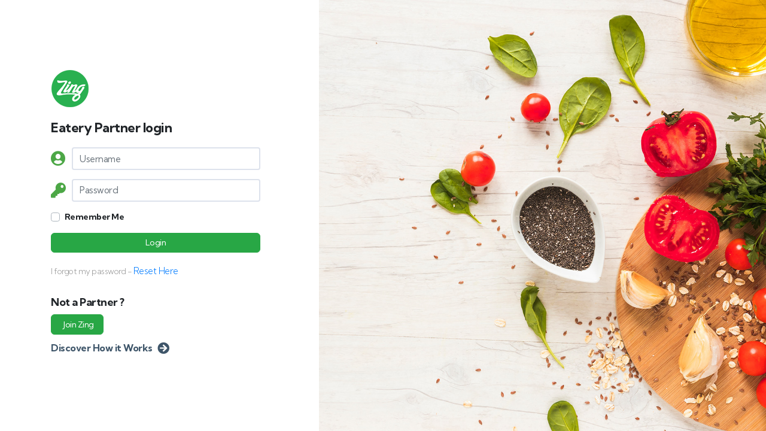

--- FILE ---
content_type: text/html; charset=UTF-8
request_url: https://site.zingmyorder.com/restaurant/login
body_size: 5724
content:
<!DOCTYPE html>
<html>
    <head>
        <meta charset="UTF-8">
        <meta name="csrf-token" content="2iBptJrP2T8qD6UkTJ8T5UPdzPGsNERsRl4AuIqs">
        <meta http-equiv="x-ua-compatible" content="ie=edge">
        <title>Login | ZingMyOrder</title>
        <meta name="description" content="">
        <meta name="keyword" content="">
        <meta name="viewport" content="width=device-width, initial-scale=1">
        <link rel="icon" href="https://site.zingmyorder.com/favicon.ico" type="image/x-icon" />
        <link rel="apple-touch-icon" href="https://site.zingmyorder.com/apple-touch-icon.png" />
        <link rel="apple-touch-icon" sizes="57x57" href="https://site.zingmyorder.com/apple-touch-icon-57x57.png" />
        <link rel="apple-touch-icon" sizes="72x72" href="https://site.zingmyorder.com/apple-touch-icon-72x72.png" />
        <link rel="apple-touch-icon" sizes="76x76" href="https://site.zingmyorder.com/apple-touch-icon-76x76.png" />
        <link rel="apple-touch-icon" sizes="114x114" href="https://site.zingmyorder.com/apple-touch-icon-114x114.png" />
        <link rel="apple-touch-icon" sizes="120x120" href="https://site.zingmyorder.com/apple-touch-icon-120x120.png" />
        <link rel="apple-touch-icon" sizes="144x144" href="https://site.zingmyorder.com/apple-touch-icon-144x144.png" />
        <link rel="apple-touch-icon" sizes="152x152" href="https://site.zingmyorder.com/apple-touch-icon-152x152.png" />
        <link rel="apple-touch-icon" sizes="180x180" href="https://site.zingmyorder.com/apple-touch-icon-180x180.png" />
        <link href="https://fonts.googleapis.com/css2?family=Kumbh+Sans:wght@300;400;700&display=swap" rel="stylesheet">
        <link rel="stylesheet" href="https://site.zingmyorder.com/themes/default/assets/dist/css/app.css">
        <link media="all" type="text/css" rel="stylesheet" href="https://site.zingmyorder.com/themes/default/assets/css/auth.css">
        <script src="https://code.jquery.com/jquery-3.3.1.min.js" integrity="sha256-FgpCb/KJQlLNfOu91ta32o/NMZxltwRo8QtmkMRdAu8=" crossorigin="anonymous"></script>
        <script src="https://site.zingmyorder.com/themes/default/assets/dist/js/manifest.js"></script>
        <script src="https://site.zingmyorder.com/themes/default/assets/dist/js/vendor.js"></script>
        <script src="https://site.zingmyorder.com/themes/default/assets/dist/js/app.js"></script>
    </head>
    <body class="auth">
        <div class="main-wrap auth-wrap">
            <section class="window-height section-block container-fluid">
    <div class="media-column col-md-7">
        <div class="bkg-img window-height" style="background-image: url(https://site.zingmyorder.com/themes/default/assets/img/login-bg-1.jpg);"></div>
    </div>
    <div class="row">
        <div class="col-md-4 column">
            <div class="split-hero-content">
                <div class="hero-content-inner">
                    <a href="https://site.zingmyorder.com"><img src="https://site.zingmyorder.com/themes/default/assets/img/logo-round.png" class="img-responsive logo" alt=""></a>
                    
                    <h1>Eatery Partner login</h1>
                                        <div class="login-form-container mb-30">
                        <form action="https://site.zingmyorder.com/restaurant/login" class="login-form" method="POST">
                            <input type="hidden" name="_token" value="2iBptJrP2T8qD6UkTJ8T5UPdzPGsNERsRl4AuIqs">                            <div class="form-group">
                                <input type="text" class="form-control" id="name" name="email" placeholder="Username" required="">
                                <i class="fas fa-user-circle"></i>
                            </div>
                            <div class="form-group">
                                <input type="password" class="form-control" id="password" name="password" placeholder="Password" required="">
                                <i class="fas fa-key"></i>
                            </div>
                            <div class="form-group pl-0">
                                <div class="custom-control custom-checkbox">
                                    <input type="checkbox" class="custom-control-input" id="customCheck1">
                                    <label class="custom-control-label" for="customCheck1">Remember Me</label>
                                </div>
                            </div>
                            <div class="form-group pl-0">
                                <button class="btn btn-success w-100" type="submit">Login</button>
                            </div>
                        </form>
                        <p class="text-small mt-20">I forgot my password - <a href="/restaurant/password/reset?is_from=1" >Reset Here</a></p>
                    </div>
                    <h3 class="mb-10">Not a Partner ?</h3>
                    <a href="/restaurant/register?is_from=1" class="btn btn-success"><i class="z-icon mr-5"></i>Join Zing</a>
                    <p class="mb-10 mt-10"><a href="/how-it-works" target="_blank" style="font-size: 16px; font-weight: 700; color: #3e5569;">Discover How it Works <i class="fas fa-arrow-circle-right ml-5" style="font-size: 20px; color: #3e5569; vertical-align: -2px;"></i></a></p>
                </div>
            </div>
        </div>
        
    </div>
</section>
<script type="text/javascript">
function reset(){
    $('#name').val('');
    $('#email').val('');  
}
</script>
<style>
.app-wrap {
    padding-top: 0;
}
</style>
        </div>
    </body>
</html>


--- FILE ---
content_type: text/css
request_url: https://site.zingmyorder.com/themes/default/assets/css/auth.css
body_size: 18296
content:
/* ==========================================================================
   Base styles: opinionated defaults
   ========================================================================== */

*, body {
    -webkit-font-smoothing: antialiased;
    text-rendering: optimizeLegibility;
    -moz-osx-font-smoothing: grayscale;
}
html {
    color: #222;
    font-size: 1em;
    line-height: 1.4;
}
/*
 * Remove text-shadow in selection highlight:
 * https://twitter.com/miketaylr/status/12228805301
 *
 * Vendor-prefixed and regular ::selection selectors cannot be combined:
 * https://stackoverflow.com/a/16982510/7133471
 *
 * Customize the background color to match your design.
 */

::-moz-selection {
    background: #b3d4fc;
    text-shadow: none;
}
::selection {
    background: #b3d4fc;
    text-shadow: none;
}
/*
 * A better looking default horizontal rule
 */

hr {
    display: block;
    height: 1px;
    border: 0;
    border-top: 1px solid #ccc;
    margin: 1em 0;
    padding: 0;
}
/*
 * Remove the gap between audio, canvas, iframes,
 * images, videos and the bottom of their containers:
 * https://github.com/h5bp/html5-boilerplate/issues/440
 */

audio, canvas, iframe, img, svg, video {
    vertical-align: middle;
}
/*
 * Remove default fieldset styles.
 */

fieldset {
    border: 0;
    margin: 0;
    padding: 0;
}
/*
 * Allow only vertical resizing of textareas.
 */

textarea {
    resize: vertical;
}
/* ==========================================================================
   Browser Upgrade Prompt
   ========================================================================== */

.browserupgrade {
    margin: 0.2em 0;
    background: #ccc;
    color: #000;
    padding: 0.2em 0;
}
/* ==========================================================================
   Author's custom styles
   ========================================================================== */
a, a:hover {
    text-decoration: none;
}
*, html, body {
    font-family: 'Kumbh Sans', sans-serif;
    font-weight: 300;
    font-size: 15px;
    letter-spacing: -0.5px;
}
@font-face {
    font-family: "Flaticon";
    src: url("../fonts/Flaticon.eot");
    src: url("../fonts/Flaticon.eot?#iefix") format("embedded-opentype"), url("../fonts/Flaticon.woff2") format("woff2"), url("../fonts/Flaticon.woff") format("woff"), url("../fonts/Flaticon.ttf") format("truetype"), url("../fonts/Flaticon.svg#Flaticon") format("svg");
    font-weight: normal;
    font-style: normal;
}
@media screen and (-webkit-min-device-pixel-ratio:0) {
    @font-face {
        font-family: "Flaticon";
        src: url("../fonts/Flaticon.svg#Flaticon") format("svg");
    }
}
[class^="flaticon-"]:before, [class*=" flaticon-"]:before, [class^="flaticon-"]:after, [class*=" flaticon-"]:after {
    font-family: Flaticon;
    font-style: normal;
}
.flaticon-shop:before {
    content: "\f100";
}
.flaticon-cutlery:before {
    content: "\f101";
}
.flaticon-shopping-cart:before {
    content: "\f102";
}
.flaticon-settings:before {
    content: "\f103";
}
.flaticon-wallet:before {
    content: "\f104";
}
.flaticon-responsive:before {
    content: "\f105";
}
.flaticon-smartphone:before {
    content: "\f106";
}
.flaticon-left-arrow:before {
    content: "\f107";
}
.flaticon-right-arrow:before {
    content: "\f108";
}
.flaticon-user:before {
    content: "\f109";
}
.flaticon-floppy-disk:before {
    content: "\f10a";
}
.flaticon-trash:before {
    content: "\f10b";
}
.flaticon-edit:before {
    content: "\f10c";
}
.flaticon-down-arrow-1:before {
    content: "\f10d";
}
.flaticon-down-arrow:before {
    content: "\f10e";
}
.flaticon-logout:before {
    content: "\f10f";
}
.flaticon-login:before {
    content: "\f110";
}
.flaticon-megaphone:before { 
    content: "\f111"; 
}
.flaticon-burger:before { content: "\f112"; }
.flaticon-drink:before { content: "\f113"; }
.flaticon-restaurant-menu:before { content: "\f114"; }
.flaticon-invoice:before { content: "\f115"; }
.flaticon-card:before { content: "\f116"; }
.flaticon-discount:before { content: "\f117"; }
.flaticon-wall-clock:before { content: "\f118"; }
.flaticon-clock:before { content: "\f119"; }
.flaticon-wall-clock-1:before { content: "\f11a"; }
.flaticon-cancel:before { content: "\f11b"; }
.flaticon-design:before { content: "\f11c"; }
.flaticon-price-cut:before { content: "\f11d"; }
.flaticon-more:before { content: "\f11e"; }
.flaticon-ellipsis:before { content: "\f11f"; }
.flaticon-notification:before { content: "\f120"; }
.flaticon-app:before { content: "\f121"; }
.m-0 {
    margin: 0 !important;
}
.mt-0 {
    margin-top: 0px !important;
}
.mt-5 {
    margin-top: 5px !important;
}
.mt-10 {
    margin-top: 10px !important;
}
.mt-15 {
    margin-top: 15px !important;
}
.mt-20 {
    margin-top: 20px !important;
}
.mt-25 {
    margin-top: 25px !important;
}
.mt-30 {
    margin-top: 30px !important;
}
.mt-35 {
    margin-top: 35px !important;
}
.mt-40 {
    margin-top: 40px !important;
}
.mt-45 {
    margin-top: 45px !important;
}
.mt-50 {
    margin-top: 50px !important;
}
.mt-55 {
    margin-top: 55px !important;
}
.mt-60 {
    margin-top: 60px !important;
}
.mt-65 {
    margin-top: 65px !important;
}
.mt-70 {
    margin-top: 70px !important;
}
.mt-75 {
    margin-top: 75px !important;
}
.mt-80 {
    margin-top: 80px !important;
}
.mt-85 {
    margin-top: 85px !important;
}
.mt-90 {
    margin-top: 90px !important;
}
.mt-95 {
    margin-top: 95px !important;
}
.mt-100 {
    margin-top: 100px !important;
}
.mb-0 {
    margin-bottom: 0px !important;
}
.mb-5 {
    margin-bottom: 5px !important;
}
.mb-10 {
    margin-bottom: 10px !important;
}
.mb-15 {
    margin-bottom: 15px !important;
}
.mb-20 {
    margin-bottom: 20px !important;
}
.mb-25 {
    margin-bottom: 25px !important;
}
.mb-30 {
    margin-bottom: 30px !important;
}
.mb-35 {
    margin-bottom: 35px !important;
}
.mb-40 {
    margin-bottom: 40px !important;
}
.mb-45 {
    margin-bottom: 45px !important;
}
.mb-50 {
    margin-bottom: 50px !important;
}
.mb-55 {
    margin-bottom: 55px !important;
}
.mb-60 {
    margin-bottom: 60px !important;
}
.mb-65 {
    margin-bottom: 65px !important;
}
.mb-70 {
    margin-bottom: 70px !important;
}
.mb-75 {
    margin-bottom: 75px !important;
}
.mb-80 {
    margin-bottom: 80px !important;
}
.mb-85 {
    margin-bottom: 85px !important;
}
.mb-90 {
    margin-bottom: 90px !important;
}
.mb-95 {
    margin-bottom: 95px !important;
}
.mb-100 {
    margin-bottom: 100px !important;
}
.ml-0 {
    margin-left: 0px !important;
}
.ml-5 {
    margin-left: 5px !important;
}
.ml-10 {
    margin-left: 10px !important;
}
.ml-15 {
    margin-left: 15px !important;
}
.ml-20 {
    margin-left: 20px !important;
}
.ml-25 {
    margin-left: 25px !important;
}
.ml-30 {
    margin-left: 30px !important;
}
.ml-35 {
    margin-left: 35px !important;
}
.ml-40 {
    margin-left: 40px !important;
}
.ml-45 {
    margin-left: 45px !important;
}
.ml-50 {
    margin-left: 50px !important;
}
.ml-55 {
    margin-left: 55px !important;
}
.ml-60 {
    margin-left: 60px !important;
}
.ml-65 {
    margin-left: 65px !important;
}
.ml-70 {
    margin-left: 70px !important;
}
.ml-75 {
    margin-left: 75px !important;
}
.ml-80 {
    margin-left: 80px !important;
}
.ml-85 {
    margin-left: 85px !important;
}
.ml-90 {
    margin-left: 90px !important;
}
.ml-95 {
    margin-left: 95px !important;
}
.ml-100 {
    margin-left: 100px !important;
}
.mr-0 {
    margin-right: 0px !important;
}
.mr-5 {
    margin-right: 5px !important;
}
.mr-10 {
    margin-right: 10px !important;
}
.mr-15 {
    margin-right: 15px !important;
}
.mr-20 {
    margin-right: 20px !important;
}
.mr-25 {
    margin-right: 25px !important;
}
.mr-30 {
    margin-right: 30px !important;
}
.mr-35 {
    margin-right: 35px !important;
}
.mr-40 {
    margin-right: 40px !important;
}
.mr-45 {
    margin-right: 45px !important;
}
.mr-50 {
    margin-right: 50px !important;
}
.mr-55 {
    margin-right: 55px !important;
}
.mr-60 {
    margin-right: 60px !important;
}
.mr-65 {
    margin-right: 65px !important;
}
.mr-70 {
    margin-right: 70px !important;
}
.mr-75 {
    margin-right: 75px !important;
}
.mr-80 {
    margin-right: 80px !important;
}
.mr-85 {
    margin-right: 85px !important;
}
.mr-90 {
    margin-right: 90px !important;
}
.mr-95 {
    margin-right: 95px !important;
}
.mr-100 {
    margin-right: 100px !important;
}
.p-0 {
    padding: 0 !important;
}
.pt-0 {
    padding-top: 0px !important;
}
.pt-5 {
    padding-top: 5px !important;
}
.pt-10 {
    padding-top: 10px !important;
}
.pt-15 {
    padding-top: 15px !important;
}
.pt-20 {
    padding-top: 20px !important;
}
.pt-25 {
    padding-top: 25px !important;
}
.pt-30 {
    padding-top: 30px !important;
}
.pt-35 {
    padding-top: 35px !important;
}
.pt-40 {
    padding-top: 40px !important;
}
.pt-45 {
    padding-top: 45px !important;
}
.pt-50 {
    padding-top: 50px !important;
}
.pt-55 {
    padding-top: 55px !important;
}
.pt-60 {
    padding-top: 60px !important;
}
.pt-65 {
    padding-top: 65px !important;
}
.pt-70 {
    padding-top: 70px !important;
}
.pt-75 {
    padding-top: 75px !important;
}
.pt-80 {
    padding-top: 80px !important;
}
.pt-85 {
    padding-top: 85px !important;
}
.pt-90 {
    padding-top: 90px !important;
}
.pt-95 {
    padding-top: 95px !important;
}
.pt-100 {
    padding-top: 100px !important;
}
.pb-0 {
    padding-bottom: 0px !important;
}
.pb-5 {
    padding-bottom: 5px !important;
}
.pb-10 {
    padding-bottom: 10px !important;
}
.pb-15 {
    padding-bottom: 15px !important;
}
.pb-20 {
    padding-bottom: 20px !important;
}
.pb-25 {
    padding-bottom: 25px !important;
}
.pb-30 {
    padding-bottom: 30px !important;
}
.pb-35 {
    padding-bottom: 35px !important;
}
.pb-40 {
    padding-bottom: 40px !important;
}
.pb-45 {
    padding-bottom: 45px !important;
}
.pb-50 {
    padding-bottom: 50px !important;
}
.pb-55 {
    padding-bottom: 55px !important;
}
.pb-60 {
    padding-bottom: 60px !important;
}
.pb-65 {
    padding-bottom: 65px !important;
}
.pb-70 {
    padding-bottom: 70px !important;
}
.pb-75 {
    padding-bottom: 75px !important;
}
.pb-80 {
    padding-bottom: 80px !important;
}
.pb-85 {
    padding-bottom: 85px !important;
}
.pb-90 {
    padding-bottom: 90px !important;
}
.pb-95 {
    padding-bottom: 95px !important;
}
.pb-100 {
    padding-bottom: 100px !important;
}
.pl-0 {
    padding-left: 0px !important;
}
.pl-5 {
    padding-left: 5px !important;
}
.pl-10 {
    padding-left: 10px !important;
}
.pl-15 {
    padding-left: 15px !important;
}
.pl-20 {
    padding-left: 20px !important;
}
.pl-25 {
    padding-left: 25px !important;
}
.pl-30 {
    padding-left: 30px !important;
}
.pl-35 {
    padding-left: 35px !important;
}
.pl-40 {
    padding-left: 40px !important;
}
.pl-45 {
    padding-left: 45px !important;
}
.pl-50 {
    padding-left: 50px !important;
}
.pl-55 {
    padding-left: 55px !important;
}
.pl-60 {
    padding-left: 60px !important;
}
.pl-65 {
    padding-left: 65px !important;
}
.pl-70 {
    padding-left: 70px !important;
}
.pl-75 {
    padding-left: 75px !important;
}
.pl-80 {
    padding-left: 80px !important;
}
.pl-85 {
    padding-left: 85px !important;
}
.pl-90 {
    padding-left: 90px !important;
}
.pl-95 {
    padding-left: 95px !important;
}
.pl-100 {
    padding-left: 100px !important;
}
.pr-0 {
    padding-right: 0px !important;
}
.pr-5 {
    padding-right: 5px !important;
}
.pr-10 {
    padding-right: 10px !important;
}
.pr-15 {
    padding-right: 15px !important;
}
.pr-20 {
    padding-right: 20px !important;
}
.pr-25 {
    padding-right: 25px !important;
}
.pr-30 {
    padding-right: 30px !important;
}
.pr-35 {
    padding-right: 35px !important;
}
.pr-40 {
    padding-right: 40px !important;
}
.pr-45 {
    padding-right: 45px !important;
}
.pr-50 {
    padding-right: 50px !important;
}
.pr-55 {
    padding-right: 55px !important;
}
.pr-60 {
    padding-right: 60px !important;
}
.pr-65 {
    padding-right: 65px !important;
}
.pr-70 {
    padding-right: 70px !important;
}
.pr-75 {
    padding-right: 75px !important;
}
.pr-80 {
    padding-right: 80px !important;
}
.pr-85 {
    padding-right: 85px !important;
}
.pr-90 {
    padding-right: 90px !important;
}
.pr-95 {
    padding-right: 95px !important;
}
.pr-100 {
    padding-right: 100px !important;
}
.f-10 {
    font-size: 10px !important;
}
.f-20 {
    font-size: 20px !important;
}
.f-22 {
    font-size: 22px !important;
}
.f-24 {
    font-size: 24px !important;
}
.f-26 {
    font-size: 26px !important;
}
.f-28 {
    font-size: 28px !important;
}
.f-30 {
    font-size: 30px !important;
}
.f-40 {
    font-size: 40px !important;
}
.f-50 {
    font-size: 50px !important;
}
.f-60 {
    font-size: 60px !important;
}
.f-70 {
    font-size: 70px !important;
}
.f-80 {
    font-size: 80px !important;
}
.f-90 {
    font-size: 90px !important;
}
.f-100 {
    font-size: 100px !important;
}

.btn {
    font-weight: 400;
    font-size: 14px;
    border-radius: 6px;
    padding: 5px 15px;
}
select.form-control {
    -webkit-appearance: none;
    padding-right: 30px !important;
    background-image: url(../img/down-arrow.svg);
    background-repeat: no-repeat;
    -webkit-background-size: 11px;
    background-size: 11px;
    background-position: center right 10px;
}
.main-wrap.auth-wrap {
    padding-top: 0;
}
.main-wrap.auth-wrap .window-height {
    height: 100vh;
    min-height: 100vh;
    background-color: #fff;
    position: relative;
}
.main-wrap.auth-wrap .section-block {
    padding: 30px 15px;
}
.main-wrap.auth-wrap .media-column {
    left: auto;
    right: 0;
    height: 100%;
    position: fixed;
    top: 0;
    padding: 0;
}
.main-wrap.auth-wrap .media-column .bkg-img {
    -webkit-background-size: cover;
    background-size: cover;
    background-repeat: no-repeat;
    background-position: center;
}
.main-wrap.auth-wrap .section-block .row {
    height: 100%;
    max-width: 1140px;
    margin: 0 auto;
}
.main-wrap.auth-wrap .section-block .column {
    height: 100%;
}
.main-wrap.auth-wrap .split-hero-content {
    width: 100%;
    height: 100%;
    display: table;
    table-layout: fixed;
    position: relative;
}
.main-wrap.auth-wrap .hero-content-inner {
    display: table-cell;
    vertical-align: middle;
    position: relative;
    width: 100%;
}
.main-wrap.auth-wrap .section-block .hero-content-inner .logo {
    margin-bottom: 20px;
}
.main-wrap.auth-wrap .section-block .hero-content-inner h1 {
    font-size: 22px;
    font-weight: 700;
    margin-bottom: 20px;
}
.main-wrap.auth-wrap .section-block .hero-content-inner h3 {
    font-size: 18px;
    font-weight: 700;
    margin-top: 30px;
}
.main-wrap.auth-wrap .section-block .hero-content-inner p {
    color: #999;
    font-size: 14px;
}
.main-wrap.auth-wrap .section-block .hero-content-inner .login-form-container .form-group {
    position: relative;
    padding-left: 35px;
}
.main-wrap.auth-wrap .section-block .hero-content-inner .login-form-container .form-group .form-control {
    display: block;
    width: 100%;
    height: calc(calc(1.5em + .75rem) + 4px);
    padding: .375rem .75rem;
    padding-top: 0.4rem;
    font-weight: 400;
    line-height: 1.5;
    font-size: 15px;
    color: #495057;
    background-color: #fff;
    background-clip: padding-box;
    box-shadow: none;
    border: 2px solid #dde2ec;
    border-radius: 4px;
    -webkit-transition: border-color 0.15s ease-in-out,box-shadow 0.15s ease-in-out;
    transition: border-color 0.15s ease-in-out,box-shadow 0.15s ease-in-out;
}
.main-wrap.auth-wrap .section-block .hero-content-inner .login-form-container .form-group .form-control:focus {
    color: #495057;
    background-color: #fff;
    border-color: #4ca746;
    outline: 0;
    box-shadow: none;
}
.main-wrap.auth-wrap .section-block .hero-content-inner .login-form-container .form-group i {
    position: absolute;
    bottom: 7px;
    left: 0px;
    font-size: 25px;
    color: #4ca746;
}
.main-wrap.auth-wrap .section-block .hero-content-inner .login-form-container .form-group label {
    font-size: 14px;
    font-weight: 700;
}
.main-wrap.auth-wrap .section-block .hero-content-inner .login-form-container .btn {
    font-size: 14px;
    width: 150px;
}
.main-wrap.auth-wrap .section-block .hero-content-inner .login-form-container .form-group .form-control:focus~i {
    color: #40b659;
}
.main-wrap.auth-wrap .section-block .hero-content-inner .login-form-container .register-form .form-group .form-control {
    padding-left: 20px;
}
.main-wrap.auth-wrap .section-block .hero-content-inner .login-form-container .row {
    margin-left: -5px;
    margin-right: -5px;
}
.main-wrap.auth-wrap .section-block .hero-content-inner .login-form-container .row [class*=col-] {
    padding-left: 5px;
    padding-right: 5px;
}
.main-wrap.auth-wrap .section-block .hero-content-inner .login-form-container select.form-control {
    -webkit-appearance: button;
    background-image: url('../img/down-arrow.svg');
    background-position: right 13px center;
    background-repeat: no-repeat;
    -webkit-background-size: 10px;
    background-size: 10px;
}
@media only screen and (max-width: 768px) {
    .main-wrap.auth-wrap .hero-content-inner {
        padding: 30px;
        background-color: #fff;
        display: block;
        border-radius: 6px;
        text-align: center;
    }
    .main-wrap.auth-wrap .split-hero-content {
        display: block;
    }
}